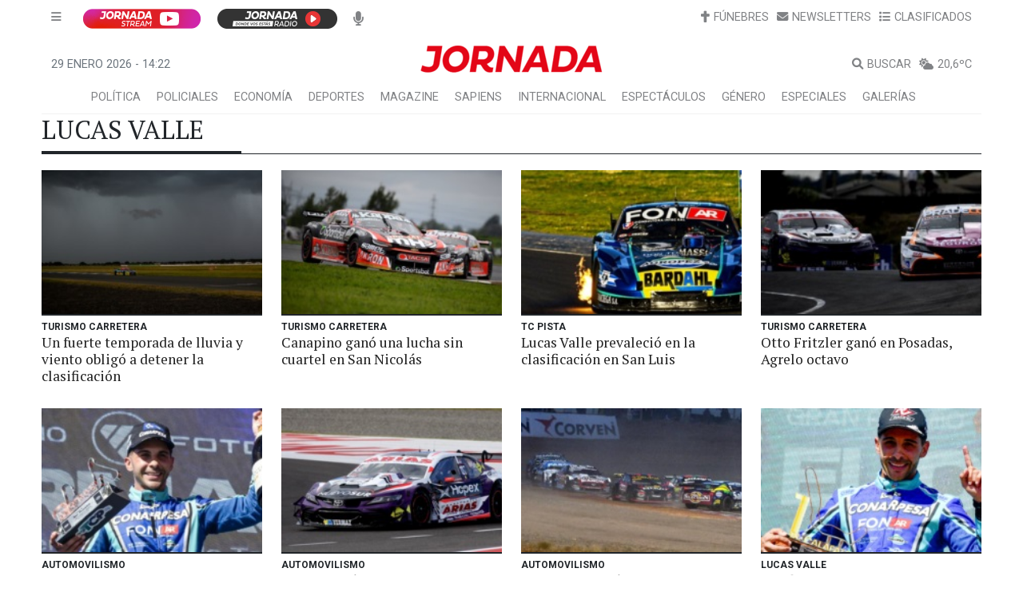

--- FILE ---
content_type: application/javascript; charset=UTF-8
request_url: https://www.diariojornada.com.ar/733.cfd65ca4eb443815.js
body_size: 12031
content:
"use strict";(self.webpackChunkDJ_PWA_SSR2=self.webpackChunkDJ_PWA_SSR2||[]).push([[733],{4733:(ei,p,c)=>{c.r(p),c.d(p,{NoticiasModule:()=>Kn});var d=c(9808),a=c(2382),r=c(5787),n=c(5e3),g=c(7987),l=c(2313);let f=(()=>{class t{constructor(i,o){this.noticiasService=i,this.domSanitizer=o,this._issuu_code="",this._div_html=""}ngOnInit(){this.noticiasService.getEdImpresa().subscribe(i=>{this._edimpresa=i,this._issuu_code=this._edimpresa.issuu_code,this._div_html=this.domSanitizer.bypassSecurityTrustHtml('<div style="position:relative;padding-top:max(60%,326px);height:0;width:100%"><iframe sandbox="allow-top-navigation allow-top-navigation-by-user-activation allow-downloads allow-scripts allow-same-origin allow-popups allow-modals allow-popups-to-escape-sandbox" allowfullscreen="true" style="position:absolute;border:none;width:100%;height:100%;left:0;right:0;top:0;bottom:0;" src="https://e.issuu.com/embed.html?d='+this._issuu_code+'&u=diariojornada"></iframe></div>'),console.log(this._div_html)})}}return t.\u0275fac=function(i){return new(i||t)(n.Y36(g.D),n.Y36(l.H7))},t.\u0275cmp=n.Xpm({type:t,selectors:[["app-edicionimpresa"]],decls:16,vars:1,consts:[["property","og:type","content","article"],["property","og:title","content","Diario Jornada - Edici\xf3n impresa"],["property","og:description","content","Veris\xf3n online PDF de la edici\xf3n impresa."],["property","og:image","content","https://uploads.diariojornada.com.ar/imagenes/edicionimpresa/diario31012022_3114_300.jpg"],["property","og:url","content","https://www.diariojornada.com.ar/noticias/edicionimpresa/?d=31-01-2022"],["property","og:site_name","content","DiarioJornada"],["property","og:locale:alternate","content","es_ES"],["property","fb:admins","content","JornadaWeb"],["property","fb:app_id","content","402008493585786"],[1,"row","bloque-seccion"],[1,"col-sm-12"],[2,"border-bottom","3px solid","width","250px","border-color","#DE2A29"],[1,"mb-3",2,"border-bottom","1px solid","border-color","#DE2A29"],[3,"innerHTML"]],template:function(i,o){1&i&&(n._UZ(0,"meta",0)(1,"meta",1)(2,"meta",2)(3,"meta",3)(4,"meta",4)(5,"meta",5)(6,"meta",6)(7,"meta",7)(8,"meta",8),n.TgZ(9,"div",9)(10,"div",10)(11,"h2"),n._uU(12,"EDICI\xd3N IMPRESA"),n.qZA(),n._UZ(13,"div",11)(14,"div",12),n.qZA()(),n._UZ(15,"div",13)),2&i&&(n.xp6(15),n.Q6J("innerHTML",o._div_html,n.oJD))},styles:["","@media (max-width: 576px) {.banner_seccion_superior[_ngcontent-%COMP%] { width:100%; }}\n        @media (min-width: 577px) {.banner_seccion_superior[_ngcontent-%COMP%] { width:100%; }}\n        @media (min-width: 960px) {.banner_seccion_superior[_ngcontent-%COMP%] { width:100%; }}"]}),t})();var u=c(2028);let v=(()=>{class t{constructor(i,o,_){this.titleService=i,this.route=o,this.newsletterService=_,this._pin="",this.titleService.setTitle("Diario Jornada - Newsletters - Desuscripci\xf3n")}ngOnInit(){this.route.params.subscribe(i=>{this._pin=i.pin,this.newsletterService.suscripcion_delete(this._pin).subscribe()})}}return t.\u0275fac=function(i){return new(i||t)(n.Y36(l.Dx),n.Y36(r.gz),n.Y36(u.v))},t.\u0275cmp=n.Xpm({type:t,selectors:[["app-desuscripcion"]],decls:4,vars:0,consts:[[1,"alert","alert-success","mt-2","text-center"],[1,"mb-0"],[1,"fa","fa-thumbs-up"]],template:function(i,o){1&i&&(n.TgZ(0,"div",0)(1,"p",1),n._UZ(2,"i",2),n._uU(3,"Listo, ya est\xe1s des-suscripto."),n.qZA()())},styles:[""]}),t})();function x(t,e){if(1&t){const i=n.EpF();n.TgZ(0,"a",21),n.NdJ("click",function(){return n.CHM(i),n.oxw().seleccionar1()}),n._UZ(1,"i",22),n._uU(2,"Seleccionar"),n.qZA()}}function T(t,e){if(1&t){const i=n.EpF();n.TgZ(0,"a",23),n.NdJ("click",function(){return n.CHM(i),n.oxw().desseleccionar1()}),n._UZ(1,"i",24),n._uU(2,"Seleccionado"),n.qZA()}}function Z(t,e){if(1&t){const i=n.EpF();n.TgZ(0,"a",21),n.NdJ("click",function(){return n.CHM(i),n.oxw().seleccionar2()}),n._UZ(1,"i",22),n._uU(2,"Seleccionar"),n.qZA()}}function b(t,e){if(1&t){const i=n.EpF();n.TgZ(0,"a",23),n.NdJ("click",function(){return n.CHM(i),n.oxw().desseleccionar2()}),n._UZ(1,"i",24),n._uU(2,"Seleccionado"),n.qZA()}}function A(t,e){if(1&t){const i=n.EpF();n.TgZ(0,"a",21),n.NdJ("click",function(){return n.CHM(i),n.oxw().seleccionar3()}),n._UZ(1,"i",22),n._uU(2,"Seleccionar"),n.qZA()}}function h(t,e){if(1&t){const i=n.EpF();n.TgZ(0,"a",23),n.NdJ("click",function(){return n.CHM(i),n.oxw().desseleccionar3()}),n._UZ(1,"i",24),n._uU(2,"Seleccionado"),n.qZA()}}function k(t,e){if(1&t){const i=n.EpF();n.TgZ(0,"a",21),n.NdJ("click",function(){return n.CHM(i),n.oxw().seleccionar4()}),n._UZ(1,"i",22),n._uU(2,"Seleccionar"),n.qZA()}}function C(t,e){if(1&t){const i=n.EpF();n.TgZ(0,"a",23),n.NdJ("click",function(){return n.CHM(i),n.oxw().desseleccionar4()}),n._UZ(1,"i",24),n._uU(2,"Seleccionado"),n.qZA()}}function U(t,e){if(1&t){const i=n.EpF();n.TgZ(0,"a",21),n.NdJ("click",function(){return n.CHM(i),n.oxw().seleccionar5()}),n._UZ(1,"i",22),n._uU(2,"Seleccionar"),n.qZA()}}function I(t,e){if(1&t){const i=n.EpF();n.TgZ(0,"a",23),n.NdJ("click",function(){return n.CHM(i),n.oxw().desseleccionar5()}),n._UZ(1,"i",24),n._uU(2,"Seleccionado"),n.qZA()}}function N(t,e){if(1&t){const i=n.EpF();n.TgZ(0,"a",21),n.NdJ("click",function(){return n.CHM(i),n.oxw().seleccionar6()}),n._UZ(1,"i",22),n._uU(2,"Seleccionar"),n.qZA()}}function J(t,e){if(1&t){const i=n.EpF();n.TgZ(0,"a",23),n.NdJ("click",function(){return n.CHM(i),n.oxw().desseleccionar6()}),n._UZ(1,"i",24),n._uU(2,"Seleccionado"),n.qZA()}}function E(t,e){if(1&t){const i=n.EpF();n.TgZ(0,"a",21),n.NdJ("click",function(){return n.CHM(i),n.oxw().seleccionar7()}),n._UZ(1,"i",22),n._uU(2,"Seleccionar"),n.qZA()}}function S(t,e){if(1&t){const i=n.EpF();n.TgZ(0,"a",23),n.NdJ("click",function(){return n.CHM(i),n.oxw().desseleccionar7()}),n._UZ(1,"i",24),n._uU(2,"Seleccionado"),n.qZA()}}function w(t,e){if(1&t){const i=n.EpF();n.TgZ(0,"div")(1,"div",25)(2,"form",26,27),n.NdJ("ngSubmit",function(){return n.CHM(i),n.oxw().onSuscripcionSubmit()}),n.TgZ(4,"div",28)(5,"div",29)(6,"input",30),n.NdJ("ngModelChange",function(_){return n.CHM(i),n.oxw()._email=_}),n.qZA()(),n.TgZ(7,"div")(8,"button",31),n._UZ(9,"i",32),n._uU(10,"Suscribirme"),n.qZA()()()(),n.TgZ(11,"div",33)(12,"small"),n._uU(13,"Vas a recibir el newsletter en el e-mail indicado. Te pod\xe9s des-suscribir en cualquier momento con un solo click."),n.qZA()()()()}if(2&t){const i=n.MAs(3),o=n.oxw();n.xp6(6),n.Q6J("ngModel",o._email),n.xp6(2),n.Q6J("disabled",!i.form.valid)}}function M(t,e){1&t&&(n.TgZ(0,"div")(1,"div",34)(2,"h3"),n._UZ(3,"i",35),n._uU(4,"Listo, ya est\xe1s suscripto."),n.qZA(),n.TgZ(5,"p",36),n._uU(6,"Recibir\xe1s el newsletter en el e-mail indicado."),n.qZA(),n.TgZ(7,"div")(8,"small"),n._uU(9,"Si no te llega prob\xe1 revisando tu casilla de correo no deseado."),n.qZA()()()())}let O=(()=>{class t{constructor(i,o){this.titleService=i,this.newsletterService=o,this._email="",this._alguno_seleccionado=!1,this._seleccionado_1=!1,this._seleccionado_2=!1,this._seleccionado_3=!1,this._seleccionado_4=!1,this._seleccionado_5=!1,this._seleccionado_6=!1,this._seleccionado_7=!1,this._suscripto=!1,this.titleService.setTitle("Diario Jornada - Newsletters - Suscripci\xf3n")}ngOnInit(){}onSuscripcionSubmit(){this._seleccionado_1&&this.newsletterService.suscripcion_insert(1,this._email).subscribe(),this._seleccionado_2&&this.newsletterService.suscripcion_insert(2,this._email).subscribe(),this._seleccionado_3&&this.newsletterService.suscripcion_insert(3,this._email).subscribe(),this._seleccionado_4&&this.newsletterService.suscripcion_insert(4,this._email).subscribe(),this._seleccionado_5&&this.newsletterService.suscripcion_insert(5,this._email).subscribe(),this._seleccionado_6&&this.newsletterService.suscripcion_insert(6,this._email).subscribe(),this._seleccionado_7&&this.newsletterService.suscripcion_insert(7,this._email).subscribe(),this._suscripto=!0}seleccionar1(){this._seleccionado_1=!0,this.alguno_seleccionado()}desseleccionar1(){this._seleccionado_1=!1,this.alguno_seleccionado()}seleccionar2(){this._seleccionado_2=!0,this.alguno_seleccionado()}desseleccionar2(){this._seleccionado_2=!1,this.alguno_seleccionado()}seleccionar3(){this._seleccionado_3=!0,this.alguno_seleccionado()}desseleccionar3(){this._seleccionado_3=!1,this.alguno_seleccionado()}seleccionar4(){this._seleccionado_4=!0,this.alguno_seleccionado()}desseleccionar4(){this._seleccionado_4=!1,this.alguno_seleccionado()}seleccionar5(){this._seleccionado_5=!0,this.alguno_seleccionado()}desseleccionar5(){this._seleccionado_5=!1,this.alguno_seleccionado()}seleccionar6(){this._seleccionado_6=!0,this.alguno_seleccionado()}desseleccionar6(){this._seleccionado_6=!1,this.alguno_seleccionado()}seleccionar7(){this._seleccionado_7=!0,this.alguno_seleccionado()}desseleccionar7(){this._seleccionado_7=!1,this.alguno_seleccionado()}alguno_seleccionado(){this._alguno_seleccionado=!!(this._seleccionado_1||this._seleccionado_2||this._seleccionado_3||this._seleccionado_4||this._seleccionado_5||this._seleccionado_6||this._seleccionado_7)}}return t.\u0275fac=function(i){return new(i||t)(n.Y36(l.Dx),n.Y36(u.v))},t.\u0275cmp=n.Xpm({type:t,selectors:[["app-suscripcion"]],decls:79,vars:16,consts:[[1,"row","mb-3"],[1,"col","text-center"],["src","https://jornada.us-sea-1.linodeobjects.com/imagenes/2025/6/newslettercabezal_11637_opt.jpg","width","100%"],[1,"col-sm-12"],[1,"row","row-cols-1","row-cols-md-4","g-4","borde_verde"],[1,"col"],[1,"card"],["src","https://jornada.us-sea-1.linodeobjects.com/imagenes/2025/6/newsletterimageneslasmasleidas_11033_opt.jpg","alt","...",1,"card-img-top"],[1,"card-body"],[1,"card-title"],[1,"card-text"],["class","btn btn-outline-secondary",3,"click",4,"ngIf"],["class","btn btn-primary active",3,"click",4,"ngIf"],["src","https://jornada.us-sea-1.linodeobjects.com/imagenes/2025/6/newsletterimagenespoliciales_1116_opt.jpg","alt","...",1,"card-img-top"],["src","https://jornada.us-sea-1.linodeobjects.com/imagenes/2025/6/newsletterimagenespolitica_11123_opt.jpg","alt","...",1,"card-img-top"],["src","https://jornada.us-sea-1.linodeobjects.com/imagenes/2025/6/newsletterimagenesdeportes_105834_opt.jpg","alt","...",1,"card-img-top"],["src","https://jornada.us-sea-1.linodeobjects.com/imagenes/2025/6/newsletterimagenesmagazine_11050_opt.jpg","alt","...",1,"card-img-top"],["src","https://jornada.us-sea-1.linodeobjects.com/imagenes/2025/6/newsletterimagenesgenero_11015_opt.jpg","alt","...",1,"card-img-top"],["src","https://jornada.us-sea-1.linodeobjects.com/imagenes/2025/6/newsletterimageneseconomia_105940_opt.jpg","alt","...",1,"card-img-top"],[1,"container","fixed-bottom","p-0"],[4,"ngIf"],[1,"btn","btn-outline-secondary",3,"click"],[1,"fa","fa-plus-circle"],[1,"btn","btn-primary","active",3,"click"],[1,"fa","fa-check"],[1,"alert","alert-light","border-dark","m-0"],[3,"ngSubmit"],["login_Form","ngForm"],[1,"d-flex","justify-content-center"],[1,"mr-2"],["type","text","email","","placeholder","Ingrese su e-mail...","id","email","autofocus","","required","","name","email",1,"form-control",2,"width","300px",3,"ngModel","ngModelChange"],["type","submit",1,"btn","btn-primary",3,"disabled"],[1,"fa","fa-envelope-circle-check"],[1,"text-center","mt-1"],[1,"alert","alert-success","mt-2","text-center"],[1,"fa","fa-thumbs-up"],[1,"mb-1"]],template:function(i,o){1&i&&(n.TgZ(0,"div",0)(1,"div",1),n._UZ(2,"img",2),n.qZA()(),n.TgZ(3,"div",0)(4,"div",3)(5,"div",4)(6,"div",5)(7,"div",6),n._UZ(8,"img",7),n.TgZ(9,"div",8)(10,"h4",9),n._uU(11,"Las m\xe1s le\xeddas"),n.qZA(),n.TgZ(12,"p",10),n._uU(13,"Selecci\xf3n de las noticias m\xe1s le\xeddas del diario."),n.qZA(),n.YNc(14,x,3,0,"a",11),n.YNc(15,T,3,0,"a",12),n.qZA()()(),n.TgZ(16,"div",5)(17,"div",6),n._UZ(18,"img",13),n.TgZ(19,"div",8)(20,"h4",9),n._uU(21,"Policiales"),n.qZA(),n.TgZ(22,"p",10),n._uU(23,"Selecci\xf3n de las noticias policiales m\xe1s relevantes."),n.qZA(),n.YNc(24,Z,3,0,"a",11),n.YNc(25,b,3,0,"a",12),n.qZA()()(),n.TgZ(26,"div",5)(27,"div",6),n._UZ(28,"img",14),n.TgZ(29,"div",8)(30,"h4",9),n._uU(31,"Pol\xedtica"),n.qZA(),n.TgZ(32,"p",10),n._uU(33,"Selecci\xf3n de las noticias pol\xedtica m\xe1s relevantes."),n.qZA(),n.YNc(34,A,3,0,"a",11),n.YNc(35,h,3,0,"a",12),n.qZA()()(),n.TgZ(36,"div",5)(37,"div",6),n._UZ(38,"img",15),n.TgZ(39,"div",8)(40,"h4",9),n._uU(41,"Deportes"),n.qZA(),n.TgZ(42,"p",10),n._uU(43,"Selecci\xf3n de las noticias deportivas m\xe1s relevantes."),n.qZA(),n.YNc(44,k,3,0,"a",11),n.YNc(45,C,3,0,"a",12),n.qZA()()(),n.TgZ(46,"div",5)(47,"div",6),n._UZ(48,"img",16),n.TgZ(49,"div",8)(50,"h4",9),n._uU(51,"Magazine"),n.qZA(),n.TgZ(52,"p",10),n._uU(53,"Selecci\xf3n de las noticias de magazine m\xe1s relevantes."),n.qZA(),n.YNc(54,U,3,0,"a",11),n.YNc(55,I,3,0,"a",12),n.qZA()()(),n.TgZ(56,"div",5)(57,"div",6),n._UZ(58,"img",17),n.TgZ(59,"div",8)(60,"h4",9),n._uU(61,"G\xe9nero"),n.qZA(),n.TgZ(62,"p",10),n._uU(63,"Selecci\xf3n de las noticias de g\xe9nero m\xe1s relevantes."),n.qZA(),n.YNc(64,N,3,0,"a",11),n.YNc(65,J,3,0,"a",12),n.qZA()()(),n.TgZ(66,"div",5)(67,"div",6),n._UZ(68,"img",18),n.TgZ(69,"div",8)(70,"h4",9),n._uU(71,"Econom\xeda"),n.qZA(),n.TgZ(72,"p",10),n._uU(73,"Selecci\xf3n de las noticias de econom\xeda m\xe1s relevantes."),n.qZA(),n.YNc(74,E,3,0,"a",11),n.YNc(75,S,3,0,"a",12),n.qZA()()()(),n.TgZ(76,"div",19),n.YNc(77,w,14,2,"div",20),n.YNc(78,M,10,0,"div",20),n.qZA()()()),2&i&&(n.xp6(14),n.Q6J("ngIf",!o._seleccionado_1),n.xp6(1),n.Q6J("ngIf",o._seleccionado_1),n.xp6(9),n.Q6J("ngIf",!o._seleccionado_2),n.xp6(1),n.Q6J("ngIf",o._seleccionado_2),n.xp6(9),n.Q6J("ngIf",!o._seleccionado_3),n.xp6(1),n.Q6J("ngIf",o._seleccionado_3),n.xp6(9),n.Q6J("ngIf",!o._seleccionado_4),n.xp6(1),n.Q6J("ngIf",o._seleccionado_4),n.xp6(9),n.Q6J("ngIf",!o._seleccionado_5),n.xp6(1),n.Q6J("ngIf",o._seleccionado_5),n.xp6(9),n.Q6J("ngIf",!o._seleccionado_6),n.xp6(1),n.Q6J("ngIf",o._seleccionado_6),n.xp6(9),n.Q6J("ngIf",!o._seleccionado_7),n.xp6(1),n.Q6J("ngIf",o._seleccionado_7),n.xp6(2),n.Q6J("ngIf",!o._suscripto&&o._alguno_seleccionado),n.xp6(1),n.Q6J("ngIf",o._suscripto))},directives:[d.O5,a._Y,a.JL,a.F,a.Fj,a.on,a.Q7,a.JJ,a.On],styles:[".centralo-siempre[_ngcontent-%COMP%]{text-align:center}@media (min-width: 600px){.centralo-en-desktop[_ngcontent-%COMP%]{text-align:center}}@media (max-width: 600px){.centralo-en-mobile[_ngcontent-%COMP%]{text-align:center}}.card[_ngcontent-%COMP%]   img[_ngcontent-%COMP%]{max-height:100px}.card[_ngcontent-%COMP%]   h1[_ngcontent-%COMP%]{margin-bottom:10px}.card[_ngcontent-%COMP%]   p[_ngcontent-%COMP%]{font-size:1rem!important;margin-bottom:10px}.card[_ngcontent-%COMP%]   .btn[_ngcontent-%COMP%]{width:100%}.alert[_ngcontent-%COMP%]{padding:20px}"]}),t})(),m=(()=>{class t{constructor(){}ngOnInit(){}}return t.\u0275fac=function(i){return new(i||t)},t.\u0275cmp=n.Xpm({type:t,selectors:[["app-noticias"]],decls:2,vars:0,template:function(i,o){1&i&&(n.TgZ(0,"p"),n._uU(1,"noticias works!"),n.qZA())},styles:[""]}),t})();var Q=c(4816),q=c(4811),L=c(520);function R(t,e){if(1&t&&(n.ynx(0),n.TgZ(1,"div",3)(2,"div",4)(3,"h2"),n._uU(4),n.qZA(),n._UZ(5,"div",5)(6,"div",6),n.qZA()(),n.BQk()),2&t){const i=n.oxw();n.xp6(3),n.Udp("color",i._tag_config.background_color),n.xp6(1),n.Oqu(i._tag),n.xp6(1),n.Udp("border-color",i._tag_config.background_color),n.xp6(1),n.Udp("border-color",i._tag_config.background_color)}}function Y(t,e){if(1&t&&(n.ynx(0),n.TgZ(1,"div",7)(2,"div",8),n._UZ(3,"img",9),n.qZA()(),n.TgZ(4,"div",10)(5,"div",8),n._UZ(6,"img",9),n.qZA()(),n.BQk()),2&t){const i=n.oxw();n.xp6(3),n.Q6J("src",i._tag_config.url_imagen_header,n.LSH),n.xp6(3),n.Q6J("src",i._tag_config.url_imagen_header_mobile,n.LSH)}}function y(t,e){if(1&t){const i=n.EpF();n.TgZ(0,"div",18)(1,"div",19)(2,"div",20)(3,"a",21),n.NdJ("click",function(){return n.CHM(i),n.oxw(2).load_json("ANUARIO2022_12",12)}),n._UZ(4,"i",22),n._uU(5,"NOTICIAS DESTACADAS"),n.qZA(),n.TgZ(6,"a",23),n._UZ(7,"i",24),n._uU(8,"VIRALES"),n.qZA(),n.TgZ(9,"a",25),n._UZ(10,"i",26),n._uU(11,"IMAGENES"),n.qZA(),n.TgZ(12,"a",27),n._UZ(13,"i",28),n._uU(14,"PLAY"),n.qZA()(),n.TgZ(15,"div",29)(16,"a",21),n.NdJ("click",function(){return n.CHM(i),n.oxw(2).load_json("ANUARIO2022_12",12)}),n._UZ(17,"i",22),n._uU(18,"NOTICIAS DESTACADAS"),n.qZA(),n.TgZ(19,"a",23),n._UZ(20,"i",24),n._uU(21,"VIRALES"),n.qZA(),n.TgZ(22,"a",25),n._UZ(23,"i",26),n._uU(24,"IMAGENES"),n.qZA(),n.TgZ(25,"a",27),n._UZ(26,"i",28),n._uU(27,"PLAY"),n.qZA()(),n.TgZ(28,"div",30)(29,"a",31),n.NdJ("click",function(){return n.CHM(i),n.oxw(2).load_json("ANUARIO2022_1",1)}),n._uU(30,"Enero"),n.qZA(),n.TgZ(31,"a",31),n.NdJ("click",function(){return n.CHM(i),n.oxw(2).load_json("ANUARIO2022_2",2)}),n._uU(32,"Febrero"),n.qZA(),n.TgZ(33,"a",31),n.NdJ("click",function(){return n.CHM(i),n.oxw(2).load_json("ANUARIO2022_3",3)}),n._uU(34,"Marzo"),n.qZA(),n.TgZ(35,"a",31),n.NdJ("click",function(){return n.CHM(i),n.oxw(2).load_json("ANUARIO2022_4",4)}),n._uU(36,"Abril"),n.qZA(),n.TgZ(37,"a",31),n.NdJ("click",function(){return n.CHM(i),n.oxw(2).load_json("ANUARIO2022_5",5)}),n._uU(38,"Mayo"),n.qZA(),n.TgZ(39,"a",31),n.NdJ("click",function(){return n.CHM(i),n.oxw(2).load_json("ANUARIO2022_6",6)}),n._uU(40,"Junio"),n.qZA(),n.TgZ(41,"a",31),n.NdJ("click",function(){return n.CHM(i),n.oxw(2).load_json("ANUARIO2022_7",7)}),n._uU(42,"Julio"),n.qZA(),n.TgZ(43,"a",31),n.NdJ("click",function(){return n.CHM(i),n.oxw(2).load_json("ANUARIO2022_8",8)}),n._uU(44,"Agosto"),n.qZA(),n.TgZ(45,"a",31),n.NdJ("click",function(){return n.CHM(i),n.oxw(2).load_json("ANUARIO2022_9",9)}),n._uU(46,"Septiembre"),n.qZA(),n.TgZ(47,"a",31),n.NdJ("click",function(){return n.CHM(i),n.oxw(2).load_json("ANUARIO2022_10",10)}),n._uU(48,"Octubre"),n.qZA(),n.TgZ(49,"a",31),n.NdJ("click",function(){return n.CHM(i),n.oxw(2).load_json("ANUARIO2022_11",11)}),n._uU(50,"Noviembre"),n.qZA(),n.TgZ(51,"a",31),n.NdJ("click",function(){return n.CHM(i),n.oxw(2).load_json("ANUARIO2022_12",12)}),n._uU(52,"Diciembre"),n.qZA()(),n.TgZ(53,"div",10)(54,"a",32),n._uU(55," Cambiar mes "),n.qZA()(),n.TgZ(56,"div",33)(57,"div",34)(58,"a",35),n.NdJ("click",function(){return n.CHM(i),n.oxw(2).load_json("ANUARIO2022_1",1)}),n._uU(59,"Enero"),n.qZA(),n.TgZ(60,"a",35),n.NdJ("click",function(){return n.CHM(i),n.oxw(2).load_json("ANUARIO2022_2",2)}),n._uU(61,"Febrero"),n.qZA(),n.TgZ(62,"a",35),n.NdJ("click",function(){return n.CHM(i),n.oxw(2).load_json("ANUARIO2022_3",3)}),n._uU(63,"Marzo"),n.qZA(),n.TgZ(64,"a",35),n.NdJ("click",function(){return n.CHM(i),n.oxw(2).load_json("ANUARIO2022_4",4)}),n._uU(65,"Abril"),n.qZA(),n.TgZ(66,"a",35),n.NdJ("click",function(){return n.CHM(i),n.oxw(2).load_json("ANUARIO2022_5",5)}),n._uU(67,"Mayo"),n.qZA(),n.TgZ(68,"a",35),n.NdJ("click",function(){return n.CHM(i),n.oxw(2).load_json("ANUARIO2022_6",6)}),n._uU(69,"Junio"),n.qZA(),n.TgZ(70,"a",35),n.NdJ("click",function(){return n.CHM(i),n.oxw(2).load_json("ANUARIO2022_7",7)}),n._uU(71,"Julio"),n.qZA(),n.TgZ(72,"a",35),n.NdJ("click",function(){return n.CHM(i),n.oxw(2).load_json("ANUARIO2022_8",8)}),n._uU(73,"Agosto"),n.qZA(),n.TgZ(74,"a",35),n.NdJ("click",function(){return n.CHM(i),n.oxw(2).load_json("ANUARIO2022_9",9)}),n._uU(75,"Septiembre"),n.qZA(),n.TgZ(76,"a",35),n.NdJ("click",function(){return n.CHM(i),n.oxw(2).load_json("ANUARIO2022_10",10)}),n._uU(77,"Octubre"),n.qZA(),n.TgZ(78,"a",35),n.NdJ("click",function(){return n.CHM(i),n.oxw(2).load_json("ANUARIO2022_11",11)}),n._uU(79,"Noviembre"),n.qZA(),n.TgZ(80,"a",35),n.NdJ("click",function(){return n.CHM(i),n.oxw(2).load_json("ANUARIO2022_12",12)}),n._uU(81,"Diciembre"),n.qZA()()()()()}if(2&t){const i=n.oxw(2);n.xp6(3),n.ekj("active",12==i._filtro_mes_activo),n.xp6(13),n.ekj("active",12==i._filtro_mes_activo),n.xp6(13),n.ekj("active",1==i._filtro_mes_activo),n.xp6(2),n.ekj("active",2==i._filtro_mes_activo),n.xp6(2),n.ekj("active",3==i._filtro_mes_activo),n.xp6(2),n.ekj("active",4==i._filtro_mes_activo),n.xp6(2),n.ekj("active",5==i._filtro_mes_activo),n.xp6(2),n.ekj("active",6==i._filtro_mes_activo),n.xp6(2),n.ekj("active",7==i._filtro_mes_activo),n.xp6(2),n.ekj("active",8==i._filtro_mes_activo),n.xp6(2),n.ekj("active",9==i._filtro_mes_activo),n.xp6(2),n.ekj("active",10==i._filtro_mes_activo),n.xp6(2),n.ekj("active",11==i._filtro_mes_activo),n.xp6(2),n.ekj("active",12==i._filtro_mes_activo),n.xp6(7),n.ekj("active",1==i._filtro_mes_activo),n.xp6(2),n.ekj("active",2==i._filtro_mes_activo),n.xp6(2),n.ekj("active",3==i._filtro_mes_activo),n.xp6(2),n.ekj("active",4==i._filtro_mes_activo),n.xp6(2),n.ekj("active",5==i._filtro_mes_activo),n.xp6(2),n.ekj("active",6==i._filtro_mes_activo),n.xp6(2),n.ekj("active",7==i._filtro_mes_activo),n.xp6(2),n.ekj("active",8==i._filtro_mes_activo),n.xp6(2),n.ekj("active",9==i._filtro_mes_activo),n.xp6(2),n.ekj("active",10==i._filtro_mes_activo),n.xp6(2),n.ekj("active",11==i._filtro_mes_activo),n.xp6(2),n.ekj("active",12==i._filtro_mes_activo)}}function j(t,e){if(1&t&&(n.ynx(0),n.TgZ(1,"div",3)(2,"div",36)(3,"p",37),n._uU(4),n.qZA()(),n.TgZ(5,"div",38)(6,"h5",39),n._UZ(7,"i",40),n.qZA()(),n.TgZ(8,"div",41)(9,"h3",8),n._UZ(10,"a",42),n.qZA(),n.TgZ(11,"div",3)(12,"div",43)(13,"div",44),n._UZ(14,"img",9),n.qZA()(),n.TgZ(15,"div",43),n._UZ(16,"p",45),n.qZA()()()(),n.BQk()),2&t){const i=e.$implicit;n.xp6(4),n.Oqu(i.fecha_str),n.xp6(6),n.cQ8("routerLink","/",i.id,"/",i.seccion_url,"/",i.titulo_url,""),n.Q6J("innerHTML",i.titulo,n.oJD),n.xp6(4),n.s9C("src",i.imagen_url,n.LSH),n.xp6(2),n.Q6J("innerHTML",i.subtitulo,n.oJD)}}function D(t,e){if(1&t&&(n.ynx(0),n.TgZ(1,"div",11)(2,"div",7)(3,"a",12),n._UZ(4,"img",9),n.qZA()(),n.TgZ(5,"div",10)(6,"a",12),n._UZ(7,"img",9),n.qZA()(),n._UZ(8,"div",13),n.TgZ(9,"div",7),n._UZ(10,"div",14),n.qZA(),n.TgZ(11,"div",10),n._UZ(12,"div",15),n.qZA(),n.YNc(13,y,82,52,"div",16),n.qZA(),n.YNc(14,j,17,7,"ng-container",17),n.ALo(15,"slice"),n.BQk()),2&t){const i=n.oxw();n.xp6(3),n.s9C("routerLink",i._router_link_tag),n.xp6(1),n.Q6J("src",i._tag_config.url_imagen_header,n.LSH),n.xp6(2),n.s9C("routerLink",i._router_link_tag),n.xp6(1),n.Q6J("src",i._tag_config.url_imagen_header_mobile,n.LSH),n.xp6(6),n.Q6J("ngIf",i._filtro_meses_show),n.xp6(1),n.Q6J("ngForOf",n.Dn7(15,6,i.noticias_tag,0,64))}}function H(t,e){if(1&t&&n._UZ(0,"p",102),2&t){const i=n.oxw().$implicit;n.Q6J("innerHTML",i.subtitulo,n.oJD)}}function F(t,e){if(1&t&&(n.ynx(0),n.TgZ(1,"a",12)(2,"div",97)(3,"div",98)(4,"span",99),n._uU(5),n.ALo(6,"uppercase"),n.qZA(),n.TgZ(7,"h2"),n._UZ(8,"a",100),n.qZA(),n.YNc(9,H,1,1,"p",101),n.qZA()()(),n.BQk()),2&t){const i=e.$implicit,o=n.oxw(2);n.xp6(1),n.cQ8("routerLink","/",i.id,"/",i.seccion_url,"/",i.titulo_url,""),n.xp6(1),n.Jzz("border-bottom: 2px solid; background-image: url(",i.imagen_thumb_md_url,");"),n.xp6(2),n.Udp("background-color",o._tag_config.background_color),n.xp6(1),n.Oqu(n.lcZ(6,14,i.volanta)),n.xp6(3),n.cQ8("routerLink","/",i.id,"/",i.seccion_url,"/",i.titulo_url,""),n.Q6J("innerHTML",i.titulo,n.oJD),n.xp6(1),n.Q6J("ngIf",!o._isMobile)}}function P(t,e){if(1&t&&(n.ynx(0),n.TgZ(1,"a",103)(2,"div",104)(3,"div",105)(4,"div",98)(5,"span",99),n._uU(6),n.ALo(7,"uppercase"),n.qZA(),n.TgZ(8,"h5"),n._UZ(9,"a",100),n.qZA()()()()(),n.BQk()),2&t){const i=e.$implicit,o=n.oxw(2);n.xp6(1),n.cQ8("routerLink","/",i.id,"/",i.seccion_url,"/",i.titulo_url,""),n.xp6(2),n.Jzz("background-image: url(",i.imagen_thumb_md_url,");"),n.xp6(2),n.Udp("background-color",o._tag_config.background_color),n.xp6(1),n.Oqu(n.lcZ(7,13,i.volanta)),n.xp6(3),n.cQ8("routerLink","/",i.id,"/",i.seccion_url,"/",i.titulo_url,""),n.Q6J("innerHTML",i.titulo,n.oJD)}}function B(t,e){1&t&&n._UZ(0,"div",106)}function z(t,e){1&t&&n._UZ(0,"div",107)}function G(t,e){1&t&&n._UZ(0,"div",108)}function V(t,e){1&t&&n._UZ(0,"div",109)}function W(t,e){1&t&&n._UZ(0,"div",110)}function $(t,e){1&t&&n._UZ(0,"div",111)}function X(t,e){1&t&&n._UZ(0,"div",112)}function K(t,e){1&t&&n._UZ(0,"div",113)}function nn(t,e){1&t&&n._UZ(0,"div",114)}function tn(t,e){1&t&&n._UZ(0,"div",115)}function en(t,e){1&t&&n._UZ(0,"div",116)}function on(t,e){1&t&&n._UZ(0,"div",117)}function _n(t,e){1&t&&n._UZ(0,"div",118)}function cn(t,e){1&t&&n._UZ(0,"div",119)}function an(t,e){1&t&&n._UZ(0,"div",120)}function dn(t,e){1&t&&n._UZ(0,"div",121)}function sn(t,e){1&t&&n._UZ(0,"div",122)}function rn(t,e){1&t&&n._UZ(0,"div",123)}function ln(t,e){1&t&&n._UZ(0,"div",124)}function pn(t,e){1&t&&n._UZ(0,"div",125)}function gn(t,e){1&t&&n._UZ(0,"div",126)}function un(t,e){1&t&&n._UZ(0,"div",127)}function mn(t,e){1&t&&n._UZ(0,"div",128)}function fn(t,e){1&t&&n._UZ(0,"div",129)}function vn(t,e){1&t&&n._UZ(0,"div",130)}function xn(t,e){1&t&&n._UZ(0,"div",131)}function Tn(t,e){if(1&t&&(n.ynx(0),n.TgZ(1,"div",132)(2,"div",133)(3,"a",12),n._UZ(4,"div",134),n.qZA(),n.TgZ(5,"div",135)(6,"div",99),n._uU(7),n.ALo(8,"uppercase"),n.qZA(),n.TgZ(9,"h5"),n._UZ(10,"a",136),n.qZA()()()(),n.BQk()),2&t){const i=e.$implicit,o=n.oxw(2);n.xp6(3),n.cQ8("routerLink","/",i.id,"/",i.seccion_url,"/",i.titulo_url,""),n.xp6(1),n.Jzz("background-image: url(",i.imagen_thumb_xs_url,");"),n.xp6(1),n.Udp("border-top-color",o._tag_config.background_color),n.xp6(1),n.Udp("color",o._tag_config.background_color),n.xp6(1),n.Oqu(n.lcZ(8,15,i.volanta)),n.xp6(3),n.cQ8("routerLink","/",i.id,"/",i.seccion_url,"/",i.titulo_url,""),n.Q6J("innerHTML",i.titulo,n.oJD)}}function Zn(t,e){1&t&&n._UZ(0,"div",137)}function bn(t,e){1&t&&n._UZ(0,"div",138)}function An(t,e){1&t&&n._UZ(0,"div",139)}function hn(t,e){1&t&&n._UZ(0,"div",140)}function kn(t,e){1&t&&n._UZ(0,"div",141)}function Cn(t,e){1&t&&n._UZ(0,"div",142)}function Un(t,e){1&t&&n._UZ(0,"div",143)}function In(t,e){1&t&&n._UZ(0,"div",144)}function Nn(t,e){1&t&&n._UZ(0,"div",145)}function Jn(t,e){1&t&&n._UZ(0,"div",146)}function En(t,e){1&t&&n._UZ(0,"div",147)}function Sn(t,e){1&t&&n._UZ(0,"div",148)}function wn(t,e){1&t&&n._UZ(0,"div",149)}function Mn(t,e){1&t&&n._UZ(0,"div",150)}function On(t,e){1&t&&n._UZ(0,"div",151)}function Qn(t,e){1&t&&n._UZ(0,"div",152)}function qn(t,e){1&t&&n._UZ(0,"div",153)}function Ln(t,e){1&t&&n._UZ(0,"div",154)}function Rn(t,e){1&t&&n._UZ(0,"div",155)}function Yn(t,e){1&t&&n._UZ(0,"div",156)}function yn(t,e){1&t&&n._UZ(0,"div",157)}function jn(t,e){1&t&&n._UZ(0,"div",158)}function Dn(t,e){if(1&t&&(n.ynx(0),n.TgZ(1,"div",3)(2,"div",46)(3,"div",47),n.YNc(4,F,10,16,"ng-container",17),n.ALo(5,"slice"),n.qZA()(),n.TgZ(6,"div",48),n.YNc(7,P,10,15,"ng-container",17),n.ALo(8,"slice"),n.qZA()(),n.YNc(9,B,1,0,"div",49),n.YNc(10,z,1,0,"div",50),n.YNc(11,G,1,0,"div",51),n.YNc(12,V,1,0,"div",52),n.YNc(13,W,1,0,"div",53),n.YNc(14,$,1,0,"div",54),n.YNc(15,X,1,0,"div",55),n.YNc(16,K,1,0,"div",56),n.YNc(17,nn,1,0,"div",57),n.YNc(18,tn,1,0,"div",58),n.YNc(19,en,1,0,"div",59),n.YNc(20,on,1,0,"div",60),n.YNc(21,_n,1,0,"div",61),n.YNc(22,cn,1,0,"div",62),n.YNc(23,an,1,0,"div",63),n.YNc(24,dn,1,0,"div",64),n.YNc(25,sn,1,0,"div",65),n.YNc(26,rn,1,0,"div",66),n.YNc(27,ln,1,0,"div",67),n.YNc(28,pn,1,0,"div",68),n.YNc(29,gn,1,0,"div",69),n.YNc(30,un,1,0,"div",70),n.YNc(31,mn,1,0,"div",71),n.YNc(32,fn,1,0,"div",72),n.YNc(33,vn,1,0,"div",73),n.YNc(34,xn,1,0,"div",74),n.TgZ(35,"div",18),n.YNc(36,Tn,11,17,"ng-container",17),n.ALo(37,"slice"),n.qZA(),n.YNc(38,Zn,1,0,"div",75),n.YNc(39,bn,1,0,"div",76),n.YNc(40,An,1,0,"div",77),n.YNc(41,hn,1,0,"div",78),n.YNc(42,kn,1,0,"div",79),n.YNc(43,Cn,1,0,"div",80),n.YNc(44,Un,1,0,"div",81),n.YNc(45,In,1,0,"div",82),n.YNc(46,Nn,1,0,"div",83),n.YNc(47,Jn,1,0,"div",84),n.YNc(48,En,1,0,"div",85),n.YNc(49,Sn,1,0,"div",86),n.YNc(50,wn,1,0,"div",87),n.YNc(51,Mn,1,0,"div",88),n.YNc(52,On,1,0,"div",89),n.YNc(53,Qn,1,0,"div",90),n.YNc(54,qn,1,0,"div",91),n.YNc(55,Ln,1,0,"div",92),n.YNc(56,Rn,1,0,"div",93),n.YNc(57,Yn,1,0,"div",94),n.YNc(58,yn,1,0,"div",95),n.YNc(59,jn,1,0,"div",96),n.BQk()),2&t){const i=n.oxw();n.xp6(4),n.Q6J("ngForOf",n.Dn7(5,51,i.noticias_tag,0,1)),n.xp6(3),n.Q6J("ngForOf",n.Dn7(8,55,i.noticias_tag,1,3)),n.xp6(2),n.Q6J("ngIf","GESTA GALESA"==i._tag),n.xp6(1),n.Q6J("ngIf","GESTA GALESA"==i._tag),n.xp6(1),n.Q6J("ngIf","MASACRE DE TRELEW"==i._tag),n.xp6(1),n.Q6J("ngIf","MASACRE DE TRELEW"==i._tag),n.xp6(1),n.Q6J("ngIf","TRABAJADOR DE LA ENERG\xcdA EL\xc9CTRICA"==i._tag),n.xp6(1),n.Q6J("ngIf","TRABAJADOR DE LA ENERG\xcdA EL\xc9CTRICA"==i._tag),n.xp6(1),n.Q6J("ngIf","GERMINAL"==i._tag),n.xp6(1),n.Q6J("ngIf","GERMINAL"==i._tag),n.xp6(1),n.Q6J("ngIf","ANIVERSARIO TRELEW"==i._tag),n.xp6(1),n.Q6J("ngIf","ANIVERSARIO TRELEW"==i._tag),n.xp6(1),n.Q6J("ngIf","LA NOCHE DE LOS COMERCIOS"==i._tag),n.xp6(1),n.Q6J("ngIf","LA NOCHE DE LOS COMERCIOS"==i._tag),n.xp6(1),n.Q6J("ngIf","TORNEO AJEDREZ"==i._tag),n.xp6(1),n.Q6J("ngIf","TORNEO AJEDREZ"==i._tag),n.xp6(1),n.Q6J("ngIf","FIN DE A\xd1O 2024"==i._tag),n.xp6(1),n.Q6J("ngIf","FIN DE A\xd1O 2024"==i._tag),n.xp6(1),n.Q6J("ngIf","MEDIO MARATON AL PARAISO"==i._tag),n.xp6(1),n.Q6J("ngIf","MEDIO MARATON AL PARAISO"==i._tag),n.xp6(1),n.Q6J("ngIf","ESPECIAL 8M"==i._tag),n.xp6(1),n.Q6J("ngIf","ESPECIAL 8M"==i._tag),n.xp6(1),n.Q6J("ngIf","PRIMAVERA2025"==i._tag),n.xp6(1),n.Q6J("ngIf","PRIMAVERA2025"==i._tag),n.xp6(1),n.Q6J("ngIf","TETRATLON ESQUEL"==i._tag),n.xp6(1),n.Q6J("ngIf","TETRATLON ESQUEL"==i._tag),n.xp6(1),n.Q6J("ngIf","JORNADA EN PISTA"==i._tag),n.xp6(1),n.Q6J("ngIf","JORNADA EN PISTA"==i._tag),n.xp6(2),n.Q6J("ngForOf",n.Dn7(37,59,i.noticias_tag,3,12)),n.xp6(2),n.Q6J("ngIf","GESTA GALESA"==i._tag),n.xp6(1),n.Q6J("ngIf","MASACRE DE TRELEW"==i._tag),n.xp6(1),n.Q6J("ngIf","TRABAJADOR DE LA ENERG\xcdA EL\xc9CTRICA"==i._tag),n.xp6(1),n.Q6J("ngIf","GERMINAL"==i._tag),n.xp6(1),n.Q6J("ngIf","ANIVERSARIO TRELEW"==i._tag),n.xp6(1),n.Q6J("ngIf","LA NOCHE DE LOS COMERCIOS"==i._tag),n.xp6(1),n.Q6J("ngIf","TORNEO AJEDREZ"==i._tag),n.xp6(1),n.Q6J("ngIf","FIN DE A\xd1O 2024"==i._tag),n.xp6(1),n.Q6J("ngIf","MEDIO MARATON AL PARAISO"==i._tag),n.xp6(1),n.Q6J("ngIf","ESPECIAL 8M"==i._tag),n.xp6(1),n.Q6J("ngIf","PRIMAVERA2025"==i._tag),n.xp6(1),n.Q6J("ngIf","TETRATLON ESQUEL"==i._tag),n.xp6(1),n.Q6J("ngIf","JORNADA EN PISTA"==i._tag),n.xp6(1),n.Q6J("ngIf","ANIVERSARIO TRELEW"==i._tag),n.xp6(1),n.Q6J("ngIf","LA NOCHE DE LOS COMERCIOS"==i._tag),n.xp6(1),n.Q6J("ngIf","TORNEO AJEDREZ"==i._tag),n.xp6(1),n.Q6J("ngIf","FIN DE A\xd1O 2024"==i._tag),n.xp6(1),n.Q6J("ngIf","MEDIO MARATON AL PARAISO"==i._tag),n.xp6(1),n.Q6J("ngIf","ESPECIAL 8M"==i._tag),n.xp6(1),n.Q6J("ngIf","PRIMAVERA2025"==i._tag),n.xp6(1),n.Q6J("ngIf","TETRATLON ESQUEL"==i._tag),n.xp6(1),n.Q6J("ngIf","JORNADA EN PISTA"==i._tag)}}function Hn(t,e){if(1&t&&(n.ynx(0),n.TgZ(1,"div",132)(2,"div",133)(3,"a",12),n._UZ(4,"div",134),n.qZA(),n.TgZ(5,"div",135)(6,"div",99),n._uU(7),n.ALo(8,"uppercase"),n.qZA(),n.TgZ(9,"h5"),n._UZ(10,"a",136),n.qZA()()()(),n.BQk()),2&t){const i=e.$implicit,o=n.oxw(2);n.xp6(3),n.cQ8("routerLink","/",i.id,"/",i.seccion_url,"/",i.titulo_url,""),n.xp6(1),n.Jzz("background-image: url(",i.imagen_thumb_xs_url,");"),n.xp6(1),n.Udp("border-top-color",o._tag_config.background_color),n.xp6(1),n.Udp("color",o._tag_config.background_color),n.xp6(1),n.Oqu(n.lcZ(8,15,i.volanta)),n.xp6(3),n.cQ8("routerLink","/",i.id,"/",i.seccion_url,"/",i.titulo_url,""),n.Q6J("innerHTML",i.titulo,n.oJD)}}function Fn(t,e){if(1&t&&(n.ynx(0),n.TgZ(1,"div",18),n.YNc(2,Hn,11,17,"ng-container",17),n.ALo(3,"slice"),n.qZA(),n.BQk()),2&t){const i=n.oxw();n.xp6(2),n.Q6J("ngForOf",n.Dn7(3,1,i.noticias_tag,0,64))}}function Pn(t,e){if(1&t&&(n.ynx(0),n.TgZ(1,"div",132)(2,"div",133)(3,"a",12),n._UZ(4,"div",134),n.qZA(),n.TgZ(5,"div",135)(6,"div",99),n._uU(7),n.ALo(8,"uppercase"),n.qZA(),n.TgZ(9,"h5"),n._UZ(10,"a",136),n.qZA()()()(),n.BQk()),2&t){const i=e.$implicit,o=n.oxw(2);n.xp6(3),n.cQ8("routerLink","/",i.id,"/",i.seccion_url,"/",i.titulo_url,""),n.xp6(1),n.Jzz("background-image: url(",i.imagen_thumb_xs_url,");"),n.xp6(1),n.Udp("border-top-color",o._tag_config.background_color),n.xp6(1),n.Udp("color",o._tag_config.background_color),n.xp6(1),n.Oqu(n.lcZ(8,15,i.volanta)),n.xp6(3),n.cQ8("routerLink","/",i.id,"/",i.seccion_url,"/",i.titulo_url,""),n.Q6J("innerHTML",i.titulo,n.oJD)}}function Bn(t,e){if(1&t&&(n.ynx(0),n.TgZ(1,"div",18),n.YNc(2,Pn,11,17,"ng-container",17),n.ALo(3,"slice"),n.qZA(),n.BQk()),2&t){const i=n.oxw();n.xp6(2),n.Q6J("ngForOf",n.Dn7(3,1,i.noticias_tag,0,64))}}function zn(t,e){if(1&t&&(n.ynx(0),n.TgZ(1,"a",161),n._UZ(2,"img",162),n.qZA(),n.BQk()),2&t){const i=e.$implicit;n.xp6(1),n.Q6J("href",i.url_imagen,n.LSH),n.uIk("data-pswp-width",i.width)("data-pswp-height",i.height),n.xp6(1),n.Q6J("src",i.url_thumb,n.LSH)}}function Gn(t,e){if(1&t&&n._UZ(0,"a",164),2&t){const i=n.oxw().$implicit;n.Q6J("href",i.url_imagen,n.LSH),n.uIk("data-pswp-width",i.width)("data-pswp-height",i.height)}}function Vn(t,e){if(1&t&&(n.ynx(0),n.YNc(1,Gn,1,3,"a",163),n.BQk()),2&t){const i=e.index;n.xp6(1),n.Q6J("ngIf",i>0)}}function Wn(t,e){if(1&t&&(n.TgZ(0,"div",159)(1,"div",4)(2,"h5",160),n._UZ(3,"i",26),n._uU(4,"GALER\xcdA"),n.qZA(),n.TgZ(5,"div",37)(6,"p",13),n._uU(7,"Haga click en una imagen para abrir la galer\xeda"),n.qZA()(),n.YNc(8,zn,3,4,"ng-container",17),n.YNc(9,Vn,2,1,"ng-container",17),n.qZA()()),2&t){const i=n.oxw();n.xp6(8),n.Q6J("ngForOf",i._gallery_items),n.xp6(1),n.Q6J("ngForOf",i._gallery_items)}}const $n=[{path:"",component:m},{path:"anuario",component:m},{path:"newsletters/suscripcion",component:O},{path:"newsletters/desuscripcion/:pin",component:v},{path:"tag/:tag",component:(()=>{class t{constructor(i,o,_,s,ni,ii){this.route=i,this.noticiasService=o,this.deviceService=_,this.renderer=s,this.http=ni,this.document=ii,this._tag="",this._mes="Enero",this._router_link_tag="",this._filtro_meses_show=!1,this._filtro_mes_activo=1,this._isMobile=!1,this._tag_config={tag:"",titulo:"",template:"editorial",url_imagen_header:"",url_imagen_header_mobile:"",background_color:"#222"},this._cant_items=0,this._gallery_items=[],this.noticias_tag=[],this._isMobile=this.deviceService.isMobile(),this.noticias_load(),this._tag=this._tag.toUpperCase(),this._tag=decodeURIComponent(this._tag),this._tag=this._tag.replace(/_/g," "),console.log("tag: "+this._tag),this.noticiasService.tag_config_get(this._tag).subscribe(ti=>{this._tag_config=ti,console.log(this._tag_config)})}ngOnInit(){this.adunits_push(),new Q.Z({gallery:"#gallery--getting-started",children:"a",counter:!0,pswpModule:()=>c.e(679).then(c.bind(c,1679))}).init();const o="https://api.diariojornada.com.ar/imagenes/tags/json/?tag="+this._tag.replace(/ /g,"_");this.http.get(o).subscribe(_=>{this._gallery_items=_})}hasValue(i){return null!==i&&""!==i}noticias_load(){this.route.params.subscribe(i=>{this._tag=i.tag,this._tag=this._tag.toUpperCase(),this._tag=decodeURIComponent(this._tag),this.noticiasService.noticias_tag_load(this._tag).subscribe(o=>this.noticias_tag=o),this.adunits_push(),this._router_link_tag="/noticias/tag/"+this._tag})}load_json(i,o){this._filtro_mes_activo=o,this.noticiasService.noticias_tag_load(i).subscribe(_=>{this.noticias_tag=_})}adunits_push(){this.adunits_remove();const i=this.renderer.createElement("script");this.renderer.setAttribute(i,"type","text/javascript"),this.renderer.setAttribute(i,"id","dfp-push-tag"),this.renderer.setAttribute(i,"src","https://cdn.diariojornada.com.ar/js/adunits_push_tag.js"),this.renderer.appendChild(this.document.head,i)}adunits_remove(){let i=this.document.getElementById("dfp-push-inicio"),o=this.document.getElementById("dfp-push-seccion"),_=this.document.getElementById("dfp-push-noticia"),s=this.document.getElementById("dfp-push-tag");i&&i.remove(),o&&o.remove(),_&&_.remove(),s&&s.remove()}}return t.\u0275fac=function(i){return new(i||t)(n.Y36(r.gz),n.Y36(g.D),n.Y36(q.U),n.Y36(n.Qsj),n.Y36(L.eN),n.Y36(d.K0))},t.\u0275cmp=n.Xpm({type:t,selectors:[["app-tag"]],decls:8,vars:7,consts:[[4,"ngIf"],["id","gallery--getting-started",1,"pswp-gallery","pswp-gallery--single-column"],["class","row mb-2",4,"ngIf"],[1,"row"],[1,"col-sm-12"],[2,"border-bottom","3px solid","width","250px"],[1,"mb-2",2,"border-bottom","1px solid"],[1,"d-none","d-sm-block"],[1,"mb-2"],[1,"w-100",3,"src"],[1,"d-block","d-sm-none"],[1,"sticky-top","bg-white"],[3,"routerLink"],[1,"mb-1"],["id","div-ad-61",1,"dfp_ad_unit"],["id","div-ad-62",1,"dfp_ad_unit"],["class","row mb-3",4,"ngIf"],[4,"ngFor","ngForOf"],[1,"row","mb-3"],[1,"col","text-center"],[1,"btn-group","mb-1","d-none","d-sm-block"],[1,"btn","btn-primary",3,"click"],[1,"fa","fa-bullhorn"],["routerLink","/noticias/tag/anuario2022-virales",1,"btn","btn-outline-primary"],[1,"fa","fa-share-nodes"],["routerLink","/noticias/tag/anuario2022-imagenes",1,"btn","btn-outline-primary"],[1,"fa","fa-images"],["routerLink","/noticias/tag/anuario2022-play",1,"btn","btn-outline-primary"],[1,"fa","fa-play"],[1,"btn-group-vertical","mb-3","d-block","d-sm-none"],[1,"btn-group","w-100","d-none","d-sm-block"],[1,"btn","btn-outline-secondary",3,"click"],["data-bs-toggle","collapse","href","#collapseExample","role","button","aria-expanded","false","aria-controls","collapseExample",1,"btn","btn-outline-secondary","w-100"],["id","collapseExample",1,"collapse"],[1,"btn-group-vertical","w-100"],["data-bs-toggle","collapse","href","#collapseExample","role","button","aria-expanded","false","aria-controls","collapseExample",1,"btn","btn-outline-secondary",3,"click"],[1,"col-sm-2","text-right","pb-sm-4"],[1,"text-muted"],[1,"col-sm-1","text-right","lines","pb-4","d-none","d-sm-block"],[1,"blink_me"],[1,"fa","fa-dot-circle"],[1,"col-sm-9","pb-4"],["target","_blank",3,"routerLink","innerHTML"],[1,"col-sm-6"],[1,"w-100","mb-2"],[3,"innerHTML"],[1,"col-sm-8"],[1,"bloque-seccion-a"],[1,"col-sm-4"],["id","div-ad-77","class","dfp_ad_unit d-none d-sm-block",4,"ngIf"],["id","div-ad-87","class","dfp_ad_unit d-block d-sm-none",4,"ngIf"],["id","div-ad-79","class","dfp_ad_unit d-none d-sm-block",4,"ngIf"],["id","div-ad-88","class","dfp_ad_unit d-block d-sm-none",4,"ngIf"],["id","div-ad-81","class","dfp_ad_unit d-none d-sm-block",4,"ngIf"],["id","div-ad-89","class","dfp_ad_unit d-block d-sm-none",4,"ngIf"],["id","div-ad-82","class","dfp_ad_unit d-none d-sm-block",4,"ngIf"],["id","div-ad-90","class","dfp_ad_unit d-block d-sm-none",4,"ngIf"],["id","div-ad-83","class","dfp_ad_unit d-none d-sm-block",4,"ngIf"],["id","div-ad-91","class","dfp_ad_unit d-block d-sm-none",4,"ngIf"],["id","div-ad-95","class","dfp_ad_unit d-none d-sm-block",4,"ngIf"],["id","div-ad-93","class","dfp_ad_unit d-block d-sm-none",4,"ngIf"],["id","div-ad-99","class","dfp_ad_unit d-none d-sm-block",4,"ngIf"],["id","div-ad-98","class","dfp_ad_unit d-block d-sm-none",4,"ngIf"],["id","div-ad-103","class","dfp_ad_unit d-none d-sm-block",4,"ngIf"],["id","div-ad-102","class","dfp_ad_unit d-block d-sm-none",4,"ngIf"],["id","div-ad-105","class","dfp_ad_unit d-none d-sm-block",4,"ngIf"],["id","div-ad-108","class","dfp_ad_unit d-block d-sm-none",4,"ngIf"],["id","div-ad-113","class","dfp_ad_unit d-none d-sm-block",4,"ngIf"],["id","div-ad-111","class","dfp_ad_unit d-block d-sm-none",4,"ngIf"],["id","div-ad-119","class","dfp_ad_unit d-none d-sm-block",4,"ngIf"],["id","div-ad-117","class","dfp_ad_unit d-block d-sm-none",4,"ngIf"],["id","div-ad-123","class","dfp_ad_unit d-none d-sm-block",4,"ngIf"],["id","div-ad-121","class","dfp_ad_unit d-block d-sm-none",4,"ngIf"],["id","div-ad-127","class","dfp_ad_unit d-none d-sm-block",4,"ngIf"],["id","div-ad-125","class","dfp_ad_unit d-block d-sm-none",4,"ngIf"],["id","div-ad-78","class","dfp_ad_unit d-none d-sm-block",4,"ngIf"],["id","div-ad-80","class","dfp_ad_unit d-none d-sm-block",4,"ngIf"],["id","div-ad-84","class","dfp_ad_unit d-none d-sm-block",4,"ngIf"],["id","div-ad-85","class","dfp_ad_unit d-none d-sm-block",4,"ngIf"],["id","div-ad-86","class","dfp_ad_unit d-none d-sm-block",4,"ngIf"],["id","div-ad-94","class","dfp_ad_unit d-none d-sm-block",4,"ngIf"],["id","div-ad-97","class","dfp_ad_unit d-none d-sm-block",4,"ngIf"],["id","div-ad-101","class","dfp_ad_unit d-none d-sm-block",4,"ngIf"],["id","div-ad-107","class","dfp_ad_unit d-none d-sm-block",4,"ngIf"],["id","div-ad-112","class","dfp_ad_unit d-none d-sm-block",4,"ngIf"],["id","div-ad-118","class","dfp_ad_unit d-none d-sm-block",4,"ngIf"],["id","div-ad-122","class","dfp_ad_unit d-none d-sm-block",4,"ngIf"],["id","div-ad-126","class","dfp_ad_unit d-none d-sm-block",4,"ngIf"],["id","div-ad-92","class","dfp_ad_unit d-block d-sm-none",4,"ngIf"],["id","div-ad-96","class","dfp_ad_unit d-block d-sm-none",4,"ngIf"],["id","div-ad-100","class","dfp_ad_unit d-block d-sm-none",4,"ngIf"],["id","div-ad-104","class","dfp_ad_unit d-block d-sm-none",4,"ngIf"],["id","div-ad-106","class","dfp_ad_unit d-block d-sm-none",4,"ngIf"],["id","div-ad-114","class","dfp_ad_unit d-block d-sm-none",4,"ngIf"],["id","div-ad-120","class","dfp_ad_unit d-block d-sm-none",4,"ngIf"],["id","div-ad-124","class","dfp_ad_unit d-block d-sm-none",4,"ngIf"],["id","div-ad-128","class","dfp_ad_unit d-block d-sm-none",4,"ngIf"],[1,"d-flex","align-items-end","bg-image"],[1,"gradient"],[1,"tag"],[3,"routerLink","innerHTML"],["class","subtitulo",3,"innerHTML",4,"ngIf"],[1,"subtitulo",3,"innerHTML"],[2,"cursor","pointer",3,"routerLink"],[1,"bloque-seccion-b"],[1,"d-flex","align-items-end","bg-image",2,"border-bottom","2px solid"],["id","div-ad-77",1,"dfp_ad_unit","d-none","d-sm-block"],["id","div-ad-87",1,"dfp_ad_unit","d-block","d-sm-none"],["id","div-ad-79",1,"dfp_ad_unit","d-none","d-sm-block"],["id","div-ad-88",1,"dfp_ad_unit","d-block","d-sm-none"],["id","div-ad-81",1,"dfp_ad_unit","d-none","d-sm-block"],["id","div-ad-89",1,"dfp_ad_unit","d-block","d-sm-none"],["id","div-ad-82",1,"dfp_ad_unit","d-none","d-sm-block"],["id","div-ad-90",1,"dfp_ad_unit","d-block","d-sm-none"],["id","div-ad-83",1,"dfp_ad_unit","d-none","d-sm-block"],["id","div-ad-91",1,"dfp_ad_unit","d-block","d-sm-none"],["id","div-ad-95",1,"dfp_ad_unit","d-none","d-sm-block"],["id","div-ad-93",1,"dfp_ad_unit","d-block","d-sm-none"],["id","div-ad-99",1,"dfp_ad_unit","d-none","d-sm-block"],["id","div-ad-98",1,"dfp_ad_unit","d-block","d-sm-none"],["id","div-ad-103",1,"dfp_ad_unit","d-none","d-sm-block"],["id","div-ad-102",1,"dfp_ad_unit","d-block","d-sm-none"],["id","div-ad-105",1,"dfp_ad_unit","d-none","d-sm-block"],["id","div-ad-108",1,"dfp_ad_unit","d-block","d-sm-none"],["id","div-ad-113",1,"dfp_ad_unit","d-none","d-sm-block"],["id","div-ad-111",1,"dfp_ad_unit","d-block","d-sm-none"],["id","div-ad-119",1,"dfp_ad_unit","d-none","d-sm-block"],["id","div-ad-117",1,"dfp_ad_unit","d-block","d-sm-none"],["id","div-ad-123",1,"dfp_ad_unit","d-none","d-sm-block"],["id","div-ad-121",1,"dfp_ad_unit","d-block","d-sm-none"],["id","div-ad-127",1,"dfp_ad_unit","d-none","d-sm-block"],["id","div-ad-125",1,"dfp_ad_unit","d-block","d-sm-none"],[1,"col-sm-3"],[1,"bloque-seccion-c"],[1,"bg-image"],[1,"wrap-text"],["href","#",3,"routerLink","innerHTML"],["id","div-ad-78",1,"dfp_ad_unit","d-none","d-sm-block"],["id","div-ad-80",1,"dfp_ad_unit","d-none","d-sm-block"],["id","div-ad-84",1,"dfp_ad_unit","d-none","d-sm-block"],["id","div-ad-85",1,"dfp_ad_unit","d-none","d-sm-block"],["id","div-ad-86",1,"dfp_ad_unit","d-none","d-sm-block"],["id","div-ad-94",1,"dfp_ad_unit","d-none","d-sm-block"],["id","div-ad-97",1,"dfp_ad_unit","d-none","d-sm-block"],["id","div-ad-101",1,"dfp_ad_unit","d-none","d-sm-block"],["id","div-ad-107",1,"dfp_ad_unit","d-none","d-sm-block"],["id","div-ad-112",1,"dfp_ad_unit","d-none","d-sm-block"],["id","div-ad-118",1,"dfp_ad_unit","d-none","d-sm-block"],["id","div-ad-122",1,"dfp_ad_unit","d-none","d-sm-block"],["id","div-ad-126",1,"dfp_ad_unit","d-none","d-sm-block"],["id","div-ad-92",1,"dfp_ad_unit","d-block","d-sm-none"],["id","div-ad-96",1,"dfp_ad_unit","d-block","d-sm-none"],["id","div-ad-100",1,"dfp_ad_unit","d-block","d-sm-none"],["id","div-ad-104",1,"dfp_ad_unit","d-block","d-sm-none"],["id","div-ad-106",1,"dfp_ad_unit","d-block","d-sm-none"],["id","div-ad-114",1,"dfp_ad_unit","d-block","d-sm-none"],["id","div-ad-120",1,"dfp_ad_unit","d-block","d-sm-none"],["id","div-ad-124",1,"dfp_ad_unit","d-block","d-sm-none"],["id","div-ad-128",1,"dfp_ad_unit","d-block","d-sm-none"],[1,"row","mb-2"],[1,"mb-0"],["target","_blank",1,"d-inline-block","me-2","mb-2",3,"href"],["alt","",1,"img-thumbnail",2,"width","80px","height","80px","object-fit","cover",3,"src"],["target","_blank","style","display:none;",3,"href",4,"ngIf"],["target","_blank",2,"display","none",3,"href"]],template:function(i,o){1&i&&(n.YNc(0,R,7,7,"ng-container",0),n.YNc(1,Y,7,2,"ng-container",0),n.YNc(2,D,16,10,"ng-container",0),n.YNc(3,Dn,60,63,"ng-container",0),n.YNc(4,Fn,4,5,"ng-container",0),n.YNc(5,Bn,4,5,"ng-container",0),n.TgZ(6,"div",1),n.YNc(7,Wn,10,2,"div",2),n.qZA()),2&i&&(n.Q6J("ngIf",!o.hasValue(o._tag_config.url_imagen_header)),n.xp6(1),n.Q6J("ngIf",o.hasValue(o._tag_config.url_imagen_header)),n.xp6(1),n.Q6J("ngIf","timeline"==o._tag_config.template),n.xp6(1),n.Q6J("ngIf","editorial"==o._tag_config.template),n.xp6(1),n.Q6J("ngIf","listado"==o._tag_config.template),n.xp6(1),n.Q6J("ngIf",null==o._tag_config.template),n.xp6(2),n.Q6J("ngIf",o._gallery_items.length>0))},directives:[d.O5,r.yS,d.sg],pipes:[d.OU,d.gd],styles:[".blink_me[_ngcontent-%COMP%]{animation:blinker 2s linear infinite;color:#ea2d2b}@keyframes blinker{50%{opacity:0}}.lines[_ngcontent-%COMP%]{border-right:2px solid #EA2D2B}.btn-outline-primary[_ngcontent-%COMP%]{border:solid 1px #EA2D2B;color:#ea2d2b}.btn-outline-primary[_ngcontent-%COMP%]:hover{border:solid 1px #EA2D2B;color:#fff;background-color:#ea2d2b}.btn-outline-primary.active[_ngcontent-%COMP%]{border:solid 1px #EA2D2B;background-color:#ea2d2b;color:#fff}.btn-primary[_ngcontent-%COMP%]{border:solid 1px #F88080}"]}),t})()},{path:"edicionimpresa",component:f}];let Xn=(()=>{class t{}return t.\u0275fac=function(i){return new(i||t)},t.\u0275mod=n.oAB({type:t}),t.\u0275inj=n.cJS({imports:[[r.Bz.forChild($n)],r.Bz]}),t})(),Kn=(()=>{class t{}return t.\u0275fac=function(i){return new(i||t)},t.\u0275mod=n.oAB({type:t}),t.\u0275inj=n.cJS({imports:[[d.ez,a.u5,Xn]]}),t})()}}]);

--- FILE ---
content_type: application/javascript; charset=UTF-8
request_url: https://www.diariojornada.com.ar/runtime.41357f7d41b863f2.js
body_size: 2364
content:
(()=>{"use strict";var e,v={},m={};function r(e){var n=m[e];if(void 0!==n)return n.exports;var t=m[e]={exports:{}};return v[e].call(t.exports,t,t.exports,r),t.exports}r.m=v,e=[],r.O=(n,t,i,o)=>{if(!t){var a=1/0;for(f=0;f<e.length;f++){for(var[t,i,o]=e[f],c=!0,u=0;u<t.length;u++)(!1&o||a>=o)&&Object.keys(r.O).every(p=>r.O[p](t[u]))?t.splice(u--,1):(c=!1,o<a&&(a=o));if(c){e.splice(f--,1);var l=i();void 0!==l&&(n=l)}}return n}o=o||0;for(var f=e.length;f>0&&e[f-1][2]>o;f--)e[f]=e[f-1];e[f]=[t,i,o]},r.n=e=>{var n=e&&e.__esModule?()=>e.default:()=>e;return r.d(n,{a:n}),n},r.d=(e,n)=>{for(var t in n)r.o(n,t)&&!r.o(e,t)&&Object.defineProperty(e,t,{enumerable:!0,get:n[t]})},r.f={},r.e=e=>Promise.all(Object.keys(r.f).reduce((n,t)=>(r.f[t](e,n),n),[])),r.u=e=>(592===e?"common":e)+"."+{9:"71e17e8b262bc523",49:"37ac76e7575e3204",187:"bf343fb65590b31e",237:"e79de66f733fcbe8",264:"bef3f549498afa1c",382:"aa5bfc111d80f1f3",415:"3e11e7398f40e1ab",417:"d9b078b75203e09b",525:"676dc8732cd87692",585:"11528f11b523871f",588:"b1cb6e150d011ae9",592:"e971a6afd6c09bef",679:"86b9198c5dbe411b",733:"cfd65ca4eb443815"}[e]+".js",r.miniCssF=e=>{},r.o=(e,n)=>Object.prototype.hasOwnProperty.call(e,n),(()=>{var e={},n="DJ-PWA-SSR2:";r.l=(t,i,o,f)=>{if(e[t])e[t].push(i);else{var a,c;if(void 0!==o)for(var u=document.getElementsByTagName("script"),l=0;l<u.length;l++){var d=u[l];if(d.getAttribute("src")==t||d.getAttribute("data-webpack")==n+o){a=d;break}}a||(c=!0,(a=document.createElement("script")).type="module",a.charset="utf-8",a.timeout=120,r.nc&&a.setAttribute("nonce",r.nc),a.setAttribute("data-webpack",n+o),a.src=r.tu(t)),e[t]=[i];var b=(_,p)=>{a.onerror=a.onload=null,clearTimeout(s);var g=e[t];if(delete e[t],a.parentNode&&a.parentNode.removeChild(a),g&&g.forEach(h=>h(p)),_)return _(p)},s=setTimeout(b.bind(null,void 0,{type:"timeout",target:a}),12e4);a.onerror=b.bind(null,a.onerror),a.onload=b.bind(null,a.onload),c&&document.head.appendChild(a)}}})(),r.r=e=>{"undefined"!=typeof Symbol&&Symbol.toStringTag&&Object.defineProperty(e,Symbol.toStringTag,{value:"Module"}),Object.defineProperty(e,"__esModule",{value:!0})},(()=>{var e;r.tt=()=>(void 0===e&&(e={createScriptURL:n=>n},"undefined"!=typeof trustedTypes&&trustedTypes.createPolicy&&(e=trustedTypes.createPolicy("angular#bundler",e))),e)})(),r.tu=e=>r.tt().createScriptURL(e),r.p="",(()=>{var e={666:0};r.f.j=(i,o)=>{var f=r.o(e,i)?e[i]:void 0;if(0!==f)if(f)o.push(f[2]);else if(666!=i){var a=new Promise((d,b)=>f=e[i]=[d,b]);o.push(f[2]=a);var c=r.p+r.u(i),u=new Error;r.l(c,d=>{if(r.o(e,i)&&(0!==(f=e[i])&&(e[i]=void 0),f)){var b=d&&("load"===d.type?"missing":d.type),s=d&&d.target&&d.target.src;u.message="Loading chunk "+i+" failed.\n("+b+": "+s+")",u.name="ChunkLoadError",u.type=b,u.request=s,f[1](u)}},"chunk-"+i,i)}else e[i]=0},r.O.j=i=>0===e[i];var n=(i,o)=>{var u,l,[f,a,c]=o,d=0;if(f.some(s=>0!==e[s])){for(u in a)r.o(a,u)&&(r.m[u]=a[u]);if(c)var b=c(r)}for(i&&i(o);d<f.length;d++)r.o(e,l=f[d])&&e[l]&&e[l][0](),e[l]=0;return r.O(b)},t=self.webpackChunkDJ_PWA_SSR2=self.webpackChunkDJ_PWA_SSR2||[];t.forEach(n.bind(null,0)),t.push=n.bind(null,t.push.bind(t))})()})();